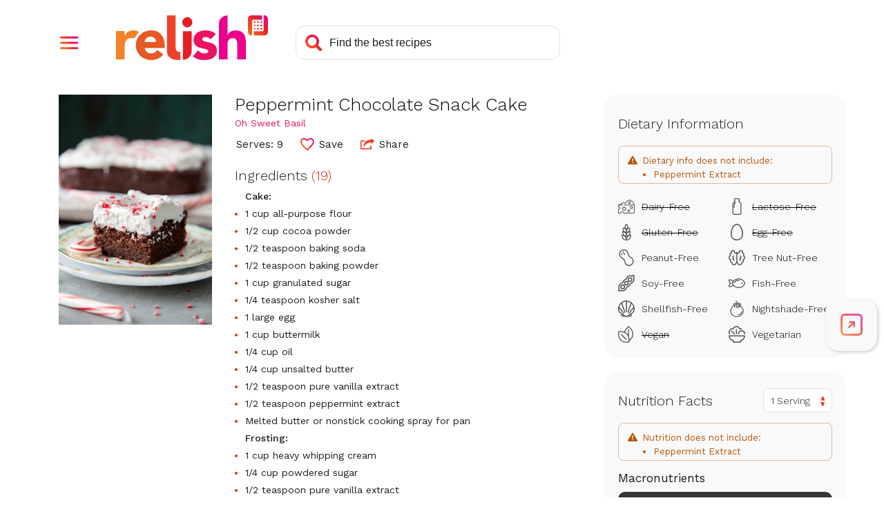

--- FILE ---
content_type: text/html; charset=utf-8
request_url: https://stage-www.relish.com/scripts/storage
body_size: 3786
content:
<!doctype html>
<html lang="en">
    <head>
        <title>Relish - Storage - Recipe inspiration, meal plan, and shop</title>
        <meta charset="UTF-8" />
        <meta name="viewport" content="width=device-width, initial-scale=1.0, user-scalable=yes" />
        <meta name="robots" content="noindex, nofollow" />
        <link rel="icon" type="image/x-icon" href="/images/favicons/favicon.ico">
        <link rel="icon" href="/images/favicons/32x32.png" sizes="32x32">
        <link rel="icon" href="/images/favicons/192x192.png" sizes="192x192">
        <link rel="apple-touch-icon-precomposed" href="/images/favicons/180x180.png">
        <meta name="msapplication-TileImage" content="/images/favicons/270x270.png">
        <style type="text/css">
                
    body,html{width:100%;height:100%}html{background:#F58229;background:linear-gradient(45deg,#F58229 0,#E65925 20%,#EF4129 40%,#E31F26 60%,#ED1164 80%,#EC008C 100%)}body{background:url("data:image/svg+xml;utf8,%3Csvg%20version%3D%221.1%22%20viewBox%3D%220%200%20863%20253%22%20xmlns%3D%22http%3A%2F%2Fwww.w3.org%2F2000%2Fsvg%22%3E%3Cg%20transform%3D%22translate(-188.34%20-264.87)%22%3E%3Cpath%20d%3D%22m444.63%20372.81c-6.83-7.74-14.17-12.99-23.7-16.95-10.36-4.26-19.9-6.07-31.1-5.92-12.44-0.08-23.01%201.72-34.72%205.92-10.99%203.9-19.67%209.1-28.3%2016.95-8.47%207.8-14.28%2015.95-18.92%2026.49-9.58%2023-9.58%2046.11%200%2069.11%204.63%2010.54%2010.45%2018.69%2018.92%2026.49%208.63%207.85%2017.31%2013.05%2028.3%2016.95%2011.71%204.2%2022.28%206%2034.72%205.92%2013.6%200%2025.17-2.54%2037.52-8.23%2012.31-5.48%2021.64-12.76%2029.95-23.37l-34.56-25.34c-4.18%205.81-8.66%2010.09-14.65%2014-5.59%203.62-12.45%205.43-20.57%205.43-9.66%200-17.78-2.8-24.35-8.39s-10.85-13.11-12.83-22.54h114.53v-15.47c0.16-12.33-1.44-22.83-5.27-34.56-3.35-10.22-7.94-18.35-14.97-26.49zm-29.13%2042.95h-65.16c0.22-4.12%201.08-7.59%202.8-11.35%201.72-3.79%203.84-6.72%206.91-9.54%203.31-3%206.57-5.06%2010.7-6.75%204.83-1.93%209.28-2.73%2014.48-2.63%208.99%200%2016.33%202.96%2022%208.89%205.84%205.88%208.63%2013.1%208.27%2021.38z%22%20fill%3D%22%23fff%22%2F%3E%3C%2Fg%3E%3Cg%20transform%3D%22translate(-188.34%20-264.87)%22%3E%3Cpath%20d%3D%22m739.88%20426.62c-6.61-3.7-12.68-6.04-20.07-7.73l-20.07-4.61c-5.59-1.18-10.23-2.66-15.47-4.94-4.06-1.86-6.09-4.77-6.09-8.72%200-4.82%201.97-8.22%205.92-10.2%203.95-2.04%207.73-2.97%2012.18-3%2011.85%200%2021.39%204.5%2028.63%2013.49l30.28-29.91c-7.78-8.25-16.38-13.44-27.31-16.46-10.91-3.17-20.55-4.57-31.92-4.61-8.76%200-16.2%200.94-24.68%203.13-8.11%202-14.69%204.96-21.56%209.71-6.56%204.6-11.24%209.79-15.14%2016.78-3.84%206.8-5.76%2014.92-5.76%2024.35%200%2010.09%202.03%2018.16%206.09%2024.19%204.09%206.18%208.92%2010.55%2015.47%2014%206.67%203.5%2012.72%205.73%2020.07%207.41%207.13%201.65%2013.82%203.18%2020.08%204.61%205.63%201.17%2010.29%202.76%2015.47%205.26%204.06%202.09%206.09%205.21%206.09%209.38%200%204.39-2.3%207.39-6.91%209-5.23%201.79-9.94%202.55-15.47%202.47-7.12%200.16-13.22-1.22-19.58-4.44-6.23-3.41-10.93-7.4-15.3-13l-29.95%2033.24c8.34%208.55%2017.46%2013.88%2029%2016.95%2011.61%203.29%2021.84%204.73%2033.9%204.77%209.19-0.02%2016.97-0.76%2026-2.47%208.76-1.56%2015.97-4.16%2023.7-8.56%207.27-4.17%2012.62-9.17%2017.28-16.13%204.49-6.67%206.74-15.17%206.75-25.51%200-10.09-2.03-18.15-6.09-24.19-4.17-6.21-9-10.64-15.54-14.26z%22%20fill%3D%22%23fff%22%2F%3E%3C%2Fg%3E%3Cg%20transform%3D%22translate(-188.34%20-264.87)%22%3E%3Cpath%20d%3D%22m923.75%20395.82c-1.34-8.93-4.01-16.29-8.71-24-4.58-7.2-10.23-12.24-17.92-15.95-7.68-3.83-17.77-5.75-30.26-5.76-5.85-0.05-10.83%200.64-16.44%202.3-4.88%201.42-8.85%203.21-13.15%205.92-3.74%202.38-6.63%204.87-9.54%208.22-2.53%202.84-4.24%205.65-5.59%209.21h-0.66v-110.5c-27.22%200-49.33%2022.11-49.33%2049.33v199.29h49.33v-79.59c-0.01-5.33%200.29-9.85%201-15.13%200.59-4.78%201.85-8.75%204.11-13%202.18-4.03%205.02-6.93%209-9.21%203.95-2.3%209.1-3.45%2015.46-3.45s11.24%201.32%2014.63%203.95c3.56%202.77%205.95%205.98%207.56%2010.19%201.79%204.59%202.7%208.73%203%2013.65%200.33%204.93%200.49%209.7%200.49%2014.31v78.27h49.33v-88.13c0.05-10.55-0.64-19.5-2.31-29.92z%22%20fill%3D%22%23fff%22%2F%3E%3C%2Fg%3E%3Cg%20transform%3D%22translate(-188.34%20-264.87)%22%3E%3Cpath%20d%3D%22m593.05%20275.14c-15.93-0.01-28.88%2012.92-28.89%2028.85s12.92%2028.88%2028.85%2028.89%2028.88-12.92%2028.89-28.85c0.01-7.97-2.82-14.79-8.45-20.43-5.55-5.73-12.42-8.58-20.4-8.46z%22%20fill%3D%22%23fff%22%2F%3E%3C%2Fg%3E%3Cg%20transform%3D%22translate(-188.34%20-264.87)%22%3E%3Cpath%20d%3D%22m568.18%20515.92c27.45%200%2049.75-22.3%2049.75-49.75v-111.43h-49.75z%22%20fill%3D%22%23fff%22%2F%3E%3C%2Fg%3E%3Cg%20transform%3D%22translate(-188.34%20-264.87)%22%3E%3Cpath%20d%3D%22m526.74%20447.44v-7.3-1.39-173.88h-49.35v201.69c0.01%2020.62%2011.86%2038.13%2031%2045.8%203.78%201.34%200.66%200.28%202%200.71%203.09%201.09%205.8%201.77%209.05%202.26%207.54%201.45%2019%202.77%2034.67%202.2v-45.5c-22.99%201.97-26.85-13.5-27.37-24.59z%22%20fill%3D%22%23fff%22%2F%3E%3C%2Fg%3E%3Cg%20transform%3D%22translate(-188.34%20-264.87)%22%3E%3Cpath%20d%3D%22m309.83%20354.45c-3.53-1.53-6.67-2.52-10.44-3.3-0.93-0.21-1.89-0.39-2.88-0.54-5.11-0.83-9.52-1.07-14.69-0.82-2.76%200.15-5.1%200.45-7.81%201-6.32%200.99-11.51%203-16.84%206.54-3.17%202.19-5.64%204.34-8.25%207.17-4.18%204.25-7.16%208.43-9.8%2013.78-0.24%200.43-0.49%200.84-0.72%201.28h-0.66v-25.71h-49.4v160.05h49.4v-66.9c-0.04-7.66%200.35-14.15%201.32-21.74%200.7-6.32%202.48-11.56%205.76-17%203.23-5.03%207.24-8.52%2012.68-11%205.49-2.67%2012.95-4%2022.39-4%203.77-0.01%206.97%200.23%2010.7%200.82%201.26%200.2%202.53%200.46%203.8%200.74%200.26-0.61%200.49-1.23%200.76-1.83%205.53-12.53%2012.46-22.21%2022.53-31.5%200.57-0.52%201.16-1%201.75-1.52-3.12-2.35-6.01-4.01-9.6-5.52z%22%20fill%3D%22%23fff%22%2F%3E%3C%2Fg%3E%3Cg%20transform%3D%22translate(-188.34%20-264.87)%22%3E%3Cpath%20d%3D%22m961.22%20354.72v-59.79c0.01-3.25%202.65-5.89%205.9-5.9h50.4v-24.16h-60.66c-10.92%200-19.79%208.87-19.79%2019.79v74.25c0.02%2011%208.93%2019.92%2019.93%2019.96h4.22z%22%20fill%3D%22%23fff%22%2F%3E%3C%2Fg%3E%3Cg%20transform%3D%22translate(-188.34%20-264.87)%22%3E%3Cpath%20d%3D%22m1031.1%20264.87h-4.19v84.45c-0.22%203.04-2.73%205.38-5.78%205.39h-50.5v24.15h60.5c11-0.03%2019.92-8.95%2019.95-19.95v-74.1c-0.03-11.01-8.97-19.93-19.98-19.94z%22%20fill%3D%22%23fff%22%2F%3E%3C%2Fg%3E%3Cpath%20d%3D%22m783.2%2071.59h7.07c0.44%200%200.88%200.44%200.88%200.88v7.07c0%200.44-0.44%200.88-0.88%200.88h-7.07c-0.44%200-0.88-0.44-0.88-0.88v-7.07c0-0.44%200.44-0.88%200.88-0.88z%22%20fill%3D%22%23fff%22%2F%3E%3Cpath%20d%3D%22m802.19%2071.59h7.07c0.44%200%200.88%200.44%200.88%200.88v7.07c0%200.44-0.44%200.88-0.88%200.88h-7.07c-0.44%200-0.88-0.44-0.88-0.88v-7.07c0-0.44%200.44-0.88%200.88-0.88z%22%20fill%3D%22%23fff%22%2F%3E%3Cpath%20d%3D%22m821.19%2071.59h7.07c0.44%200%200.88%200.44%200.88%200.88v7.07c0%200.44-0.44%200.88-0.88%200.88h-7.07c-0.44%200-0.88-0.44-0.88-0.88v-7.07c0-0.44%200.44-0.88%200.88-0.88z%22%20fill%3D%22%23fff%22%2F%3E%3Cpath%20d%3D%22m783.2%2052.54h7.07c0.44%200%200.88%200.44%200.88%200.88v7.07c0%200.44-0.44%200.88-0.88%200.88h-7.07c-0.44%200-0.88-0.44-0.88-0.88v-7.07c0-0.44%200.44-0.88%200.88-0.88z%22%20fill%3D%22%23fff%22%2F%3E%3Cpath%20d%3D%22m802.19%2052.54h7.07c0.44%200%200.88%200.44%200.88%200.88v7.07c0%200.44-0.44%200.88-0.88%200.88h-7.07c-0.44%200-0.88-0.44-0.88-0.88v-7.07c0-0.44%200.44-0.88%200.88-0.88z%22%20fill%3D%22%23fff%22%2F%3E%3Cpath%20d%3D%22m821.19%2052.54h7.07c0.44%200%200.88%200.44%200.88%200.88v7.07c0%200.44-0.44%200.88-0.88%200.88h-7.07c-0.44%200-0.88-0.44-0.88-0.88v-7.07c0-0.44%200.44-0.88%200.88-0.88z%22%20fill%3D%22%23fff%22%2F%3E%3Cpath%20d%3D%22m783.2%2033.51h7.07c0.44%200%200.88%200.44%200.88%200.88v7.07c0%200.44-0.44%200.88-0.88%200.88h-7.07c-0.44%200-0.88-0.44-0.88-0.88v-7.07c0-0.44%200.44-0.88%200.88-0.88z%22%20fill%3D%22%23fff%22%2F%3E%3Cpath%20d%3D%22m802.19%2033.51h7.07c0.44%200%200.88%200.44%200.88%200.88v7.07c0%200.44-0.44%200.88-0.88%200.88h-7.07c-0.44%200-0.88-0.44-0.88-0.88v-7.07c0-0.44%200.44-0.88%200.88-0.88z%22%20fill%3D%22%23fff%22%2F%3E%3Cpath%20d%3D%22m821.19%2033.51h7.07c0.44%200%200.88%200.44%200.88%200.88v7.07c0%200.44-0.44%200.88-0.88%200.88h-7.07c-0.44%200-0.88-0.44-0.88-0.88v-7.07c0-0.44%200.44-0.88%200.88-0.88z%22%20fill%3D%22%23fff%22%2F%3E%3C%2Fsvg%3E") left 8vw bottom 8vw no-repeat;background-size:30%;margin:0;padding:0}main{opacity:0}

        </style>
        <script  type="text/javascript">
                
    window.fexyRelishStorage=window.fexyRelishStorage||{shoppingList:null,trackingUserId:null,trackingSessionId:null,debug:debug=!!URL&&new URL(document.location.href).searchParams.get("debug"),log:{write:function(e,i){var r=fexyRelishStorage.debug||fexyRelishStorage.log.log_level.error;if(e&&(i==fexyRelishStorage.log.log_level.error||i>=r)){var o="",t=null,g="string"==typeof e,s="";switch(i){case fexyRelishStorage.log.log_level.error:o="background-color:gainsboro;color:red;",t=console.error,s="ERROR";break;case fexyRelishStorage.log.log_level.warning:o="background-color:gainsboro;color:peru;",t=console.warn,s="WARN";break;case fexyRelishStorage.log.log_level.info:o="background-color:gainsboro;color:blue;",t=console.info,s="INFO";break;default:o="background-color:gainsboro;color:grey;",t=console.log,s="DEBUG"}if(t("%c ["+(new Date).toLocaleString()+" Relish App Script "+s+"] "+(g?e:""),o),!g)try{t(JSON.parse(JSON.stringify(e)))}catch(i){t(e)}}},debug:function(e){fexyRelishStorage.log.write(e,fexyRelishStorage.log.log_level.debug)},info:function(e){fexyRelishStorage.log.write(e,fexyRelishStorage.log.log_level.info)},warning:function(e){fexyRelishStorage.log.write(e,fexyRelishStorage.log.log_level.warning)},error:function(e){fexyRelishStorage.log.write(e,fexyRelishStorage.log.log_level.error)},log_level:{debug:1,info:2,warning:3,error:4}},init:function(){fexyRelishStorage.log.debug("Initializing storage frame"),window.addEventListener("message",fexyRelishStorage.receiveMessage,!1)},receiveMessage:function(e){if(e&&e.data){var i=fexyRelishStorage.log;"relish_storage_initialize"==e.data.id&&(i.debug("Received storage_init message"),fexyRelishStorage.getShoppingList(),fexyRelishStorage.sendMessage("relish_storage_initialized",{shoppingList:fexyRelishStorage.shoppingList,trackingIds:{trackingUserId:fexyRelishStorage.getUserId(),trackingSessionId:fexyRelishStorage.getSessionId()}}))}},sendMessage:function(e,i){var r=fexyRelishStorage.log,o={id:e,...i};r.debug("Sending message to frame"),r.debug(o),window.parent.postMessage(o,"*")},getShoppingList:function(){var e=fexyRelishStorage.log;if(e.debug("Getting shopping list"),this.localStorageEnabled()){let i=window.localStorage.getItem("relishAppState");if(i&&""!=i)fexyRelishStorage.shoppingList=JSON.parse(i);else{let i={recipes:[],ingredients:[],postalCode:this.postalCode,user:{isLoggedIn:!1}},r=window.localStorage.getItem("userShoppingList");if(r&&""!=r||(r=window.localStorage.getItem("shoppingList")),r&&""!=r){let o=JSON.parse(r);o.recipes&&(o.recipes.forEach(e=>{i.recipes.push({recipe_id:e.recipe_id,selected:e.selected,favorite:e.favorite})}),o.ingredients.forEach(e=>{i.ingredients.push({ingredient_id:e.ingredient_id,ignore:e.ignore,disaled:e.disabled,recipe_id:e.recipe_id})})),fexyRelishStorage.shoppingList=i,e.debug(fexyRelishStorage.shoppingList)}}}},getUserId:function(){return this.localStorageEnabled()?(fexyRelishStorage.trackingUserId||(localStorage.getItem("relishTrackingUserId")?fexyRelishStorage.trackingUserId=localStorage.getItem("relishTrackingUserId"):(fexyRelishStorage.trackingUserId=this.generateUniqueId(),localStorage.setItem("relishTrackingUserId",fexyRelishStorage.trackingUserId))),fexyRelishStorage.trackingUserId):null},getSessionId:function(){if(!this.localStorageEnabled())return null;var e=new Date,i=e.getTime()+18e5;if(!fexyRelishStorage.trackingSessionId){var r=parseInt(localStorage.getItem("relishTrackingSessionExpiration"))||0,o=e.getTime()>r;localStorage.getItem("relishTrackingSessionId")&&!o?fexyRelishStorage.trackingSessionId=localStorage.getItem("relishTrackingSessionId"):(fexyRelishStorage.trackingSessionId=this.generateUniqueId(),localStorage.setItem("relishTrackingSessionId",fexyRelishStorage.trackingSessionId))}return localStorage.setItem("relishTrackingSessionExpiration",i),fexyRelishStorage.trackingSessionId},generateUniqueId:function(){return"xxxxxxxx-xxxx-4xxx-yxxx-xxxxxxxxxxxx".replace(/[xy]/g,function(e){var i=16*Math.random()|0;return("x"==e?i:3&i|8).toString(16)})},localStorageEnabled:function(){var e=fexyRelishStorage.log;try{return!!window.localStorage||(e.warn("Local storage does not exist"),!1)}catch(i){return e.error("Cannot access local storage: "+i.message),!1}}};

        </script>
    </head>
    <body onload="fexyRelishStorage.init()">
        <main>Relish - Recipe inspiration, meal plan, and shop</main>

    </body>
</html>

--- FILE ---
content_type: text/html; charset=utf-8
request_url: https://www.google.com/recaptcha/api2/aframe
body_size: 268
content:
<!DOCTYPE HTML><html><head><meta http-equiv="content-type" content="text/html; charset=UTF-8"></head><body><script nonce="RB1bTP17Z6t6DQEE4fKDwQ">/** Anti-fraud and anti-abuse applications only. See google.com/recaptcha */ try{var clients={'sodar':'https://pagead2.googlesyndication.com/pagead/sodar?'};window.addEventListener("message",function(a){try{if(a.source===window.parent){var b=JSON.parse(a.data);var c=clients[b['id']];if(c){var d=document.createElement('img');d.src=c+b['params']+'&rc='+(localStorage.getItem("rc::a")?sessionStorage.getItem("rc::b"):"");window.document.body.appendChild(d);sessionStorage.setItem("rc::e",parseInt(sessionStorage.getItem("rc::e")||0)+1);localStorage.setItem("rc::h",'1770120406522');}}}catch(b){}});window.parent.postMessage("_grecaptcha_ready", "*");}catch(b){}</script></body></html>